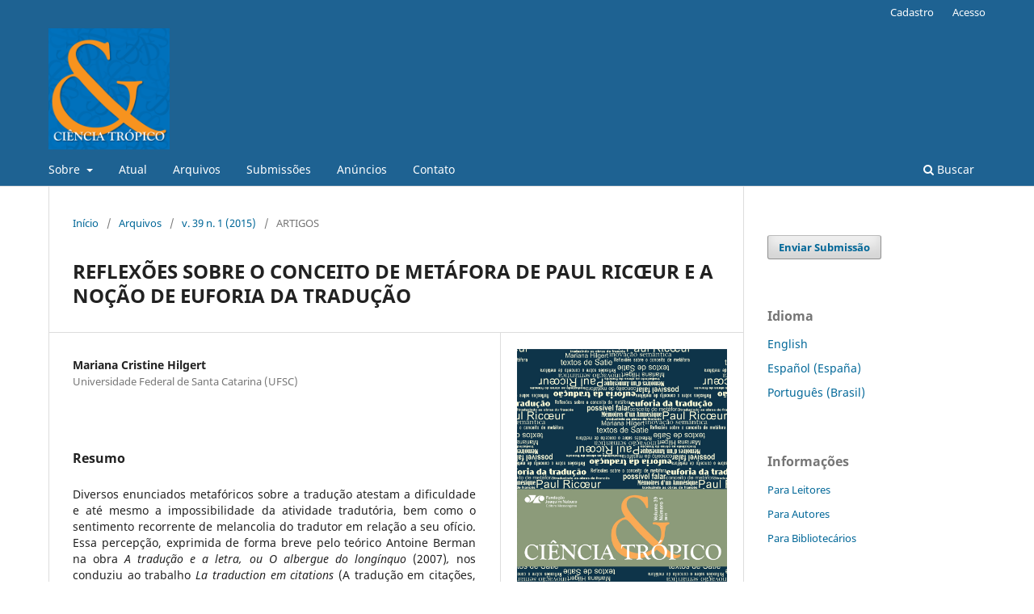

--- FILE ---
content_type: text/html; charset=utf-8
request_url: https://periodicos.fundaj.gov.br/CIC/article/view/1540
body_size: 27238
content:
<!DOCTYPE html>
<html lang="pt-BR" xml:lang="pt-BR">
<head>
	<meta charset="utf-8">
	<meta name="viewport" content="width=device-width, initial-scale=1.0">
	<title>
		REFLEXÕES SOBRE O CONCEITO DE METÁFORA DE PAUL RICŒUR  E A NOÇÃO DE EUFORIA DA TRADUÇÃO
							| Ciência & Trópico
			</title>

	
<link rel="icon" href="https://periodicos.fundaj.gov.br/public/journals/3/favicon_pt_BR.png" />
<meta name="generator" content="Open Journal Systems 3.3.0.21" />
<link rel="schema.DC" href="http://purl.org/dc/elements/1.1/" />
<meta name="DC.Creator.PersonalName" content="Mariana Cristine Hilgert"/>
<meta name="DC.Date.created" scheme="ISO8601" content="2016-02-17"/>
<meta name="DC.Date.dateSubmitted" scheme="ISO8601" content="2015-08-18"/>
<meta name="DC.Date.issued" scheme="ISO8601" content="2016-02-17"/>
<meta name="DC.Date.modified" scheme="ISO8601" content="2016-08-22"/>
<meta name="DC.Description" xml:lang="pt" content="Diversos enunciados metafóricos sobre a tradução atestam a dificuldade e até mesmo a impossibilidade da atividade tradutória, bem como o sentimento recorrente de melancolia do tradutor em relação a seu ofício. Essa percepção, exprimida de forma breve pelo teórico Antoine Berman na obra A tradução e a letra, ou O albergue do longínquo (2007), nos conduziu ao trabalho La traduction em citations (A tradução em citações, 2007, tradução nossa), do pesquisador canadense Jean Delisle, que traz aforismos, citações e comentários de pensadores, escritores, tradutores sobre o ato tradutório. Muitas destas metáforas atestam o que aqui chamaremos de disforia da tradução, aludindo a um termo da psicanálise relacionado a um estado de inquietude e depressão. Buscando um caminho que leve a tradução numa direção oposta, isto é, a um estado de euforia, nos voltamos à metáfora. A partir de uma analogia estrutural, analisamos, assim, as funções heurística e de inovação semântica atribuídas pelo filósofo francês Paul Ricœur à metáfora e as aplicamos, analogicamente, à tradução. Nosso objetivo é, a partir dessa interface com a metáfora, ressaltar potencialidades inerentes ao ato de traduzir que permitam falar de uma euforia da tradução."/>
<meta name="DC.Format" scheme="IMT" content="application/pdf"/>
<meta name="DC.Identifier" content="1540"/>
<meta name="DC.Identifier.URI" content="https://periodicos.fundaj.gov.br/CIC/article/view/1540"/>
<meta name="DC.Language" scheme="ISO639-1" content="pt"/>
<meta name="DC.Rights" content="Copyright (c) 2016 Ciência &amp; Trópico"/>
<meta name="DC.Rights" content=""/>
<meta name="DC.Source" content="Ciência &amp; Trópico"/>
<meta name="DC.Source.ISSN" content="2526-9372"/>
<meta name="DC.Source.Issue" content="1"/>
<meta name="DC.Source.Volume" content="39"/>
<meta name="DC.Source.URI" content="https://periodicos.fundaj.gov.br/CIC"/>
<meta name="DC.Title" content="REFLEXÕES SOBRE O CONCEITO DE METÁFORA DE PAUL RICŒUR  E A NOÇÃO DE EUFORIA DA TRADUÇÃO"/>
<meta name="DC.Type" content="Text.Serial.Journal"/>
<meta name="DC.Type.articleType" content="ARTIGOS"/>
<meta name="gs_meta_revision" content="1.1"/>
<meta name="citation_journal_title" content="Ciência &amp; Trópico"/>
<meta name="citation_journal_abbrev" content="C&amp;Trópico"/>
<meta name="citation_issn" content="2526-9372"/> 
<meta name="citation_author" content="Mariana Cristine Hilgert"/>
<meta name="citation_author_institution" content="Universidade Federal de Santa Catarina (UFSC)"/>
<meta name="citation_title" content="REFLEXÕES SOBRE O CONCEITO DE METÁFORA DE PAUL RICŒUR  E A NOÇÃO DE EUFORIA DA TRADUÇÃO"/>
<meta name="citation_language" content="pt"/>
<meta name="citation_date" content="2015"/>
<meta name="citation_volume" content="39"/>
<meta name="citation_issue" content="1"/>
<meta name="citation_abstract_html_url" content="https://periodicos.fundaj.gov.br/CIC/article/view/1540"/>
<meta name="citation_pdf_url" content="https://periodicos.fundaj.gov.br/CIC/article/download/1540/1293"/>
	<link rel="stylesheet" href="https://periodicos.fundaj.gov.br/CIC/$$$call$$$/page/page/css?name=stylesheet" type="text/css" /><link rel="stylesheet" href="https://periodicos.fundaj.gov.br/CIC/$$$call$$$/page/page/css?name=font" type="text/css" /><link rel="stylesheet" href="https://periodicos.fundaj.gov.br/lib/pkp/styles/fontawesome/fontawesome.css?v=3.3.0.21" type="text/css" /><link rel="stylesheet" href="https://periodicos.fundaj.gov.br/plugins/generic/orcidProfile/css/orcidProfile.css?v=3.3.0.21" type="text/css" /><link rel="stylesheet" href="https://periodicos.fundaj.gov.br/public/journals/3/styleSheet.css?d=2024-08-26+18%3A56%3A37" type="text/css" />
</head>
<body class="pkp_page_article pkp_op_view has_site_logo" dir="ltr">

	<div class="pkp_structure_page">

				<header class="pkp_structure_head" id="headerNavigationContainer" role="banner">
						
 <nav class="cmp_skip_to_content" aria-label="Ir para os links de conteúdo">
	<a href="#pkp_content_main">Ir para o conteúdo principal</a>
	<a href="#siteNav">Ir para o menu de navegação principal</a>
		<a href="#pkp_content_footer">Ir para o rodapé</a>
</nav>

			<div class="pkp_head_wrapper">

				<div class="pkp_site_name_wrapper">
					<button class="pkp_site_nav_toggle">
						<span>Open Menu</span>
					</button>
										<div class="pkp_site_name">
																<a href="						https://periodicos.fundaj.gov.br/CIC/index
					" class="is_img">
							<img src="https://periodicos.fundaj.gov.br/public/journals/3/pageHeaderLogoImage_pt_BR.png" width="656" height="656"  />
						</a>
										</div>
				</div>

				
				<nav class="pkp_site_nav_menu" aria-label="Navegação no Site">
					<a id="siteNav"></a>
					<div class="pkp_navigation_primary_row">
						<div class="pkp_navigation_primary_wrapper">
																				<ul id="navigationPrimary" class="pkp_navigation_primary pkp_nav_list">
								<li class="">
				<a href="https://periodicos.fundaj.gov.br/CIC/about">
					Sobre
				</a>
									<ul>
																					<li class="">
									<a href="https://periodicos.fundaj.gov.br/CIC/about">
										Sobre a Revista
									</a>
								</li>
																												<li class="">
									<a href="https://periodicos.fundaj.gov.br/CIC/about/editorialTeam">
										Equipe Editorial
									</a>
								</li>
																												<li class="">
									<a href="https://periodicos.fundaj.gov.br/CIC/about/privacy">
										Declaração de Privacidade
									</a>
								</li>
																		</ul>
							</li>
								<li class="">
				<a href="https://periodicos.fundaj.gov.br/CIC/issue/current">
					Atual
				</a>
							</li>
								<li class="">
				<a href="https://periodicos.fundaj.gov.br/CIC/issue/archive">
					Arquivos
				</a>
							</li>
								<li class="">
				<a href="https://periodicos.fundaj.gov.br/CIC/about/submissions">
					Submissões
				</a>
							</li>
								<li class="">
				<a href="https://periodicos.fundaj.gov.br/CIC/announcement">
					Anúncios
				</a>
							</li>
								<li class="">
				<a href="https://periodicos.fundaj.gov.br/CIC/about/contact">
					Contato
				</a>
							</li>
			</ul>

				

																						<div class="pkp_navigation_search_wrapper">
									<a href="https://periodicos.fundaj.gov.br/CIC/search" class="pkp_search pkp_search_desktop">
										<span class="fa fa-search" aria-hidden="true"></span>
										Buscar
									</a>
								</div>
													</div>
					</div>
					<div class="pkp_navigation_user_wrapper" id="navigationUserWrapper">
							<ul id="navigationUser" class="pkp_navigation_user pkp_nav_list">
								<li class="profile">
				<a href="https://periodicos.fundaj.gov.br/CIC/user/register">
					Cadastro
				</a>
							</li>
								<li class="profile">
				<a href="https://periodicos.fundaj.gov.br/CIC/login">
					Acesso
				</a>
							</li>
										</ul>

					</div>
				</nav>
			</div><!-- .pkp_head_wrapper -->
		</header><!-- .pkp_structure_head -->

						<div class="pkp_structure_content has_sidebar">
			<div class="pkp_structure_main" role="main">
				<a id="pkp_content_main"></a>

<div class="page page_article">
			<nav class="cmp_breadcrumbs" role="navigation" aria-label="Você está aqui:">
	<ol>
		<li>
			<a href="https://periodicos.fundaj.gov.br/CIC/index">
				Início
			</a>
			<span class="separator">/</span>
		</li>
		<li>
			<a href="https://periodicos.fundaj.gov.br/CIC/issue/archive">
				Arquivos
			</a>
			<span class="separator">/</span>
		</li>
					<li>
				<a href="https://periodicos.fundaj.gov.br/CIC/issue/view/167">
					v. 39 n. 1 (2015)
				</a>
				<span class="separator">/</span>
			</li>
				<li class="current" aria-current="page">
			<span aria-current="page">
									ARTIGOS
							</span>
		</li>
	</ol>
</nav>
	
		  	 <article class="obj_article_details">

		
	<h1 class="page_title">
		REFLEXÕES SOBRE O CONCEITO DE METÁFORA DE PAUL RICŒUR  E A NOÇÃO DE EUFORIA DA TRADUÇÃO
	</h1>

	
	<div class="row">
		<div class="main_entry">

							<section class="item authors">
					<h2 class="pkp_screen_reader">Autores</h2>
					<ul class="authors">
											<li>
							<span class="name">
								Mariana Cristine Hilgert
							</span>
															<span class="affiliation">
									Universidade Federal de Santa Catarina (UFSC)
																	</span>
																				</li>
										</ul>
				</section>
			
																					
						
										<section class="item abstract">
					<h2 class="label">Resumo</h2>
					Diversos enunciados metafóricos sobre a tradução atestam a dificuldade e até mesmo a impossibilidade da atividade tradutória, bem como o sentimento recorrente de melancolia do tradutor em relação a seu ofício. Essa percepção, exprimida de forma breve pelo teórico Antoine Berman na obra <em>A tradução e a letra, ou O albergue do longínquo </em>(2007)<em>, </em>nos conduziu ao trabalho <em>La traduction em citations</em> (A tradução em citações, 2007, tradução nossa), do pesquisador canadense Jean Delisle, que traz aforismos, citações e comentários de pensadores, escritores, tradutores sobre o ato tradutório. Muitas destas metáforas atestam o que aqui chamaremos de disforia da tradução, aludindo a um termo da psicanálise relacionado a um estado de inquietude e depressão. Buscando um caminho que leve a tradução numa direção oposta, isto é, a um estado de euforia, nos voltamos à metáfora. A partir de uma analogia estrutural, analisamos, assim, as funções heurística e de inovação semântica atribuídas pelo filósofo francês Paul Ric<em>œ</em>ur à metáfora e as aplicamos, analogicamente, à tradução. Nosso objetivo é, a partir dessa interface com a metáfora, ressaltar potencialidades inerentes ao ato de traduzir que permitam falar de uma euforia da tradução.
				</section>
			
			<div class="item downloads_chart">
	<h3 class="label">
		Downloads
	</h3>
	<div class="value">
		<canvas class="usageStatsGraph" data-object-type="Submission" data-object-id="1540"></canvas>
		<div class="usageStatsUnavailable" data-object-type="Submission" data-object-id="1540">
			Não há dados estatísticos.
		</div>
	</div>
</div>


																																<section class="item author_bios">
					<h2 class="label">
													Biografia do Autor
											</h2>
																		<section class="sub_item">
								<h3 class="label">
																																							Mariana Cristine Hilgert, <span class="affiliation">Universidade Federal de Santa Catarina (UFSC)</span>
																	</h3>
								<div class="value">
									Doutoranda do programa de Pós-Graduação em Estudos da Tradução da Universidade Federal de Santa Catarina (UFSC) e bolsista Capes. Mestre em Ciências da Tradução pela Universidade de Heidelberg, Alemanha. Ex-bolsista da Konrad Adenauer Stiftung (KAS).
								</div>
							</section>
															</section>
			
						
		</div><!-- .main_entry -->

		<div class="entry_details">

										<div class="item cover_image">
					<div class="sub_item">
													<a href="https://periodicos.fundaj.gov.br/CIC/issue/view/167">
								<img src="https://periodicos.fundaj.gov.br/public/journals/3/cover_issue_167_pt_BR.jpg" alt="">
							</a>
											</div>
				</div>
			
										<div class="item galleys">
					<h2 class="pkp_screen_reader">
						Downloads
					</h2>
					<ul class="value galleys_links">
													<li>
								
	
							

<a class="obj_galley_link pdf" href="https://periodicos.fundaj.gov.br/CIC/article/view/1540/1293">

		
	PDF

	</a>
							</li>
											</ul>
				</div>
						
						<div class="item published">
				<section class="sub_item">
					<h2 class="label">
						Publicado
					</h2>
					<div class="value">
																			<span>2016-02-17</span>
																	</div>
				</section>
							</div>
			
										<div class="item citation">
					<section class="sub_item citation_display">
						<h2 class="label">
							Como Citar
						</h2>
						<div class="value">
							<div id="citationOutput" role="region" aria-live="polite">
								<div class="csl-bib-body">
  <div class="csl-entry">Hilgert, M. C. (2016). REFLEXÕES SOBRE O CONCEITO DE METÁFORA DE PAUL RICŒUR E A NOÇÃO DE EUFORIA DA TRADUÇÃO. <i>Ciência &amp; Trópico</i>, <i>39</i>(1). Recuperado de https://periodicos.fundaj.gov.br/CIC/article/view/1540</div>
</div>
							</div>
							<div class="citation_formats">
								<button class="cmp_button citation_formats_button" aria-controls="cslCitationFormats" aria-expanded="false" data-csl-dropdown="true">
									Fomatos de Citação
								</button>
								<div id="cslCitationFormats" class="citation_formats_list" aria-hidden="true">
									<ul class="citation_formats_styles">
																					<li>
												<a
													rel="nofollow"
													aria-controls="citationOutput"
													href="https://periodicos.fundaj.gov.br/CIC/citationstylelanguage/get/acm-sig-proceedings?submissionId=1540&amp;publicationId=1520"
													data-load-citation
													data-json-href="https://periodicos.fundaj.gov.br/CIC/citationstylelanguage/get/acm-sig-proceedings?submissionId=1540&amp;publicationId=1520&amp;return=json"
												>
													ACM
												</a>
											</li>
																					<li>
												<a
													rel="nofollow"
													aria-controls="citationOutput"
													href="https://periodicos.fundaj.gov.br/CIC/citationstylelanguage/get/acs-nano?submissionId=1540&amp;publicationId=1520"
													data-load-citation
													data-json-href="https://periodicos.fundaj.gov.br/CIC/citationstylelanguage/get/acs-nano?submissionId=1540&amp;publicationId=1520&amp;return=json"
												>
													ACS
												</a>
											</li>
																					<li>
												<a
													rel="nofollow"
													aria-controls="citationOutput"
													href="https://periodicos.fundaj.gov.br/CIC/citationstylelanguage/get/apa?submissionId=1540&amp;publicationId=1520"
													data-load-citation
													data-json-href="https://periodicos.fundaj.gov.br/CIC/citationstylelanguage/get/apa?submissionId=1540&amp;publicationId=1520&amp;return=json"
												>
													APA
												</a>
											</li>
																					<li>
												<a
													rel="nofollow"
													aria-controls="citationOutput"
													href="https://periodicos.fundaj.gov.br/CIC/citationstylelanguage/get/associacao-brasileira-de-normas-tecnicas?submissionId=1540&amp;publicationId=1520"
													data-load-citation
													data-json-href="https://periodicos.fundaj.gov.br/CIC/citationstylelanguage/get/associacao-brasileira-de-normas-tecnicas?submissionId=1540&amp;publicationId=1520&amp;return=json"
												>
													ABNT
												</a>
											</li>
																					<li>
												<a
													rel="nofollow"
													aria-controls="citationOutput"
													href="https://periodicos.fundaj.gov.br/CIC/citationstylelanguage/get/chicago-author-date?submissionId=1540&amp;publicationId=1520"
													data-load-citation
													data-json-href="https://periodicos.fundaj.gov.br/CIC/citationstylelanguage/get/chicago-author-date?submissionId=1540&amp;publicationId=1520&amp;return=json"
												>
													Chicago
												</a>
											</li>
																					<li>
												<a
													rel="nofollow"
													aria-controls="citationOutput"
													href="https://periodicos.fundaj.gov.br/CIC/citationstylelanguage/get/harvard-cite-them-right?submissionId=1540&amp;publicationId=1520"
													data-load-citation
													data-json-href="https://periodicos.fundaj.gov.br/CIC/citationstylelanguage/get/harvard-cite-them-right?submissionId=1540&amp;publicationId=1520&amp;return=json"
												>
													Harvard
												</a>
											</li>
																					<li>
												<a
													rel="nofollow"
													aria-controls="citationOutput"
													href="https://periodicos.fundaj.gov.br/CIC/citationstylelanguage/get/ieee?submissionId=1540&amp;publicationId=1520"
													data-load-citation
													data-json-href="https://periodicos.fundaj.gov.br/CIC/citationstylelanguage/get/ieee?submissionId=1540&amp;publicationId=1520&amp;return=json"
												>
													IEEE
												</a>
											</li>
																					<li>
												<a
													rel="nofollow"
													aria-controls="citationOutput"
													href="https://periodicos.fundaj.gov.br/CIC/citationstylelanguage/get/modern-language-association?submissionId=1540&amp;publicationId=1520"
													data-load-citation
													data-json-href="https://periodicos.fundaj.gov.br/CIC/citationstylelanguage/get/modern-language-association?submissionId=1540&amp;publicationId=1520&amp;return=json"
												>
													MLA
												</a>
											</li>
																					<li>
												<a
													rel="nofollow"
													aria-controls="citationOutput"
													href="https://periodicos.fundaj.gov.br/CIC/citationstylelanguage/get/turabian-fullnote-bibliography?submissionId=1540&amp;publicationId=1520"
													data-load-citation
													data-json-href="https://periodicos.fundaj.gov.br/CIC/citationstylelanguage/get/turabian-fullnote-bibliography?submissionId=1540&amp;publicationId=1520&amp;return=json"
												>
													Turabian
												</a>
											</li>
																					<li>
												<a
													rel="nofollow"
													aria-controls="citationOutput"
													href="https://periodicos.fundaj.gov.br/CIC/citationstylelanguage/get/vancouver?submissionId=1540&amp;publicationId=1520"
													data-load-citation
													data-json-href="https://periodicos.fundaj.gov.br/CIC/citationstylelanguage/get/vancouver?submissionId=1540&amp;publicationId=1520&amp;return=json"
												>
													Vancouver
												</a>
											</li>
																			</ul>
																			<div class="label">
											Baixar Citação
										</div>
										<ul class="citation_formats_styles">
																							<li>
													<a href="https://periodicos.fundaj.gov.br/CIC/citationstylelanguage/download/ris?submissionId=1540&amp;publicationId=1520">
														<span class="fa fa-download"></span>
														Endnote/Zotero/Mendeley (RIS)
													</a>
												</li>
																							<li>
													<a href="https://periodicos.fundaj.gov.br/CIC/citationstylelanguage/download/bibtex?submissionId=1540&amp;publicationId=1520">
														<span class="fa fa-download"></span>
														BibTeX
													</a>
												</li>
																					</ul>
																	</div>
							</div>
						</div>
					</section>
				</div>
			
										<div class="item issue">

											<section class="sub_item">
							<h2 class="label">
								Edição
							</h2>
							<div class="value">
								<a class="title" href="https://periodicos.fundaj.gov.br/CIC/issue/view/167">
									v. 39 n. 1 (2015)
								</a>
							</div>
						</section>
					
											<section class="sub_item">
							<h2 class="label">
								Seção
							</h2>
							<div class="value">
								ARTIGOS
							</div>
						</section>
					
									</div>
			
															
						
			

		</div><!-- .entry_details -->
	</div><!-- .row -->

</article>

	

</div><!-- .page -->

	</div><!-- pkp_structure_main -->

									<div class="pkp_structure_sidebar left" role="complementary" aria-label="Barra lateral">
				<div class="pkp_block block_make_submission">
	<h2 class="pkp_screen_reader">
		Enviar Submissão
	</h2>

	<div class="content">
		<a class="block_make_submission_link" href="https://periodicos.fundaj.gov.br/CIC/about/submissions">
			Enviar Submissão
		</a>
	</div>
</div>
<div class="pkp_block block_language">
	<h2 class="title">
		Idioma
	</h2>

	<div class="content">
		<ul>
							<li class="locale_en_US" lang="en-US">
					<a href="https://periodicos.fundaj.gov.br/CIC/user/setLocale/en_US?source=%2FCIC%2Farticle%2Fview%2F1540">
						English
					</a>
				</li>
							<li class="locale_es_ES" lang="es-ES">
					<a href="https://periodicos.fundaj.gov.br/CIC/user/setLocale/es_ES?source=%2FCIC%2Farticle%2Fview%2F1540">
						Español (España)
					</a>
				</li>
							<li class="locale_pt_BR current" lang="pt-BR">
					<a href="https://periodicos.fundaj.gov.br/CIC/user/setLocale/pt_BR?source=%2FCIC%2Farticle%2Fview%2F1540">
						Português (Brasil)
					</a>
				</li>
					</ul>
	</div>
</div><!-- .block_language -->
<div class="pkp_block block_information">
	<h2 class="title">Informações</h2>
	<div class="content">
		<ul>
							<li>
					<a href="https://periodicos.fundaj.gov.br/CIC/information/readers">
						Para Leitores
					</a>
				</li>
										<li>
					<a href="https://periodicos.fundaj.gov.br/CIC/information/authors">
						Para Autores
					</a>
				</li>
										<li>
					<a href="https://periodicos.fundaj.gov.br/CIC/information/librarians">
						Para Bibliotecários
					</a>
				</li>
					</ul>
	</div>
</div>
<div class="pkp_block block_developed_by">
	<h2 class="pkp_screen_reader">
		Desenvolvido por
	</h2>

	<div class="content">
		<a href="http://pkp.sfu.ca/ojs/">
			Open Journal Systems
		</a>
	</div>
</div>

			</div><!-- pkp_sidebar.left -->
			</div><!-- pkp_structure_content -->

<div class="pkp_structure_footer_wrapper" role="contentinfo">
	<a id="pkp_content_footer"></a>

	<div class="pkp_structure_footer">

					<div class="pkp_footer_content">
				<p><em><strong>ISSN-e: 2526-9372&nbsp;&nbsp;&nbsp;&nbsp;&nbsp;&nbsp;&nbsp;&nbsp;&nbsp;&nbsp; ISSN:0304-2685</strong></em></p>
<p><img src="https://periodicos.fundaj.gov.br/public/site/images/cienciaetropico/creative-commons-500x189.jpg" alt="" width="50" height="19"></p>
<p>Indexadores:<br><img src="https://periodicos.fundaj.gov.br/public/site/images/cienciaetropico/latindex.jpg" alt="" width="30" height="10">&nbsp; <img src="https://periodicos.fundaj.gov.br/public/site/images/cienciaetropico/doaj.png" alt="" width="30" height="16"> <img src="https://periodicos.fundaj.gov.br/public/site/images/cienciaetropico/diadorim.png" alt="" width="30" height="12"><img src="https://periodicos.fundaj.gov.br/public/site/images/cienciaetropico/periodicoscapes.jpg" alt="" width="30" height="11"><img src="https://periodicos.fundaj.gov.br/public/site/images/cienciaetropico/scholar.png" alt="" width="30" height="9"> <img src="https://periodicos.fundaj.gov.br/public/site/images/cienciaetropico/livre.png" alt="" width="30" height="16"> <img src="https://periodicos.fundaj.gov.br/public/site/images/cienciaetropico/sumarios.png" alt="" width="30" height="8"></p>
<p>&nbsp;</p>
			</div>
		
		<div class="pkp_brand_footer" role="complementary">
			<a href="https://periodicos.fundaj.gov.br/CIC/about/aboutThisPublishingSystem">
				<img alt="Mais informações sobre o sistema de publicação, a plataforma e o fluxo de publicação do OJS/PKP." src="https://periodicos.fundaj.gov.br/templates/images/ojs_brand.png">
			</a>
		</div>
	</div>
</div><!-- pkp_structure_footer_wrapper -->

</div><!-- pkp_structure_page -->

<script src="https://periodicos.fundaj.gov.br/lib/pkp/lib/vendor/components/jquery/jquery.min.js?v=3.3.0.21" type="text/javascript"></script><script src="https://periodicos.fundaj.gov.br/lib/pkp/lib/vendor/components/jqueryui/jquery-ui.min.js?v=3.3.0.21" type="text/javascript"></script><script src="https://periodicos.fundaj.gov.br/plugins/themes/default/js/lib/popper/popper.js?v=3.3.0.21" type="text/javascript"></script><script src="https://periodicos.fundaj.gov.br/plugins/themes/default/js/lib/bootstrap/util.js?v=3.3.0.21" type="text/javascript"></script><script src="https://periodicos.fundaj.gov.br/plugins/themes/default/js/lib/bootstrap/dropdown.js?v=3.3.0.21" type="text/javascript"></script><script src="https://periodicos.fundaj.gov.br/plugins/themes/default/js/main.js?v=3.3.0.21" type="text/javascript"></script><script src="https://periodicos.fundaj.gov.br/plugins/generic/citationStyleLanguage/js/articleCitation.js?v=3.3.0.21" type="text/javascript"></script><script type="text/javascript">var pkpUsageStats = pkpUsageStats || {};pkpUsageStats.data = pkpUsageStats.data || {};pkpUsageStats.data.Submission = pkpUsageStats.data.Submission || {};pkpUsageStats.data.Submission[1540] = {"data":{"2016":{"1":0,"2":0,"3":0,"4":0,"5":0,"6":0,"7":0,"8":13,"9":15,"10":14,"11":19,"12":18},"2017":{"1":17,"2":16,"3":30,"4":26,"5":20,"6":19,"7":25,"8":29,"9":20,"10":19,"11":16,"12":18},"2018":{"1":17,"2":24,"3":36,"4":21,"5":19,"6":23,"7":20,"8":18,"9":15,"10":14,"11":13,"12":21},"2019":{"1":17,"2":9,"3":16,"4":20,"5":22,"6":25,"7":24,"8":18,"9":17,"10":20,"11":19,"12":15},"2020":{"1":8,"2":9,"3":7,"4":10,"5":10,"6":12,"7":5,"8":3,"9":1,"10":1,"11":1,"12":4},"2021":{"1":1,"2":3,"3":1,"4":2,"5":1,"6":1,"7":2,"8":1,"9":1,"10":3,"11":1,"12":3},"2022":{"1":1,"2":1,"3":1,"4":3,"5":3,"6":3,"7":2,"8":7,"9":3,"10":3,"11":1,"12":5},"2023":{"1":10,"2":2,"3":5,"4":1,"5":2,"6":1,"7":3,"8":1,"9":7,"10":14,"11":6,"12":2},"2024":{"1":4,"2":2,"3":4,"4":9,"5":7,"6":3,"7":3,"8":3,"9":1,"10":19,"11":4,"12":2},"2025":{"1":3,"2":26,"3":15,"4":2,"5":5,"6":1,"7":4,"8":10,"9":4,"10":6,"11":12,"12":4},"2026":{"1":2,"2":0,"3":0,"4":0,"5":0,"6":0,"7":0,"8":0,"9":0,"10":0,"11":0,"12":0}},"label":"Todos os downloads","color":"79,181,217","total":1130};</script><script src="https://cdnjs.cloudflare.com/ajax/libs/Chart.js/2.0.1/Chart.js?v=3.3.0.21" type="text/javascript"></script><script type="text/javascript">var pkpUsageStats = pkpUsageStats || {};pkpUsageStats.locale = pkpUsageStats.locale || {};pkpUsageStats.locale.months = ["Jan","Fev","Mar","Abr","Mai","Jun","Jul","Ago","Set","Out","Nov","Dez"];pkpUsageStats.config = pkpUsageStats.config || {};pkpUsageStats.config.chartType = "bar";</script><script src="https://periodicos.fundaj.gov.br/plugins/generic/usageStats/js/UsageStatsFrontendHandler.js?v=3.3.0.21" type="text/javascript"></script>


</body>
</html>


--- FILE ---
content_type: text/css
request_url: https://periodicos.fundaj.gov.br/public/journals/3/styleSheet.css?d=2024-08-26+18%3A56%3A37
body_size: 1034
content:
.pkp_head_wrapper {
    width: 100%;
}

.pkp_site_name_wrapper {
    height: 65px;
}

.pkp_site_nav_toggle {
    width: 65px;
    height: 65px;
}

.pkp_site_name {
    left: 65px;
}

.pkp_site_name_wrapper {
    padding: 0;
}

/* Wrapper da imagem da logo */
div.pkp_site_name_wrapper .pkp_site_name {
    height: 100%;
    padding: 0;
}

/* Wrapper para a imagem da logo */
div.pkp_site_name_wrapper a.is_img {
    height: 100%;
    padding: 0;
}

/* Regra para dispositivos menores */
.pkp_site_name a.is_img img {
    max-height: 100%; /* MantÃ©m o comportamento original em telas pequenas */
    height: auto;
    width: auto;
}

@media (min-width: 992px) {
    /* Em telas maiores, limite a altura a 150px */
    .pkp_site_name a.is_img img {
        max-height: 150px;
    }

    .pkp_site_name_wrapper {
        height: auto;
    }

    .pkp_site_name {
        left: auto;
    }
}


.pkp_structure_footer_wrapper {
    background: #fff;
	border-top: 1px solid #ddd;
}

.obj_article_details .abstract {
text-align: justify;
}